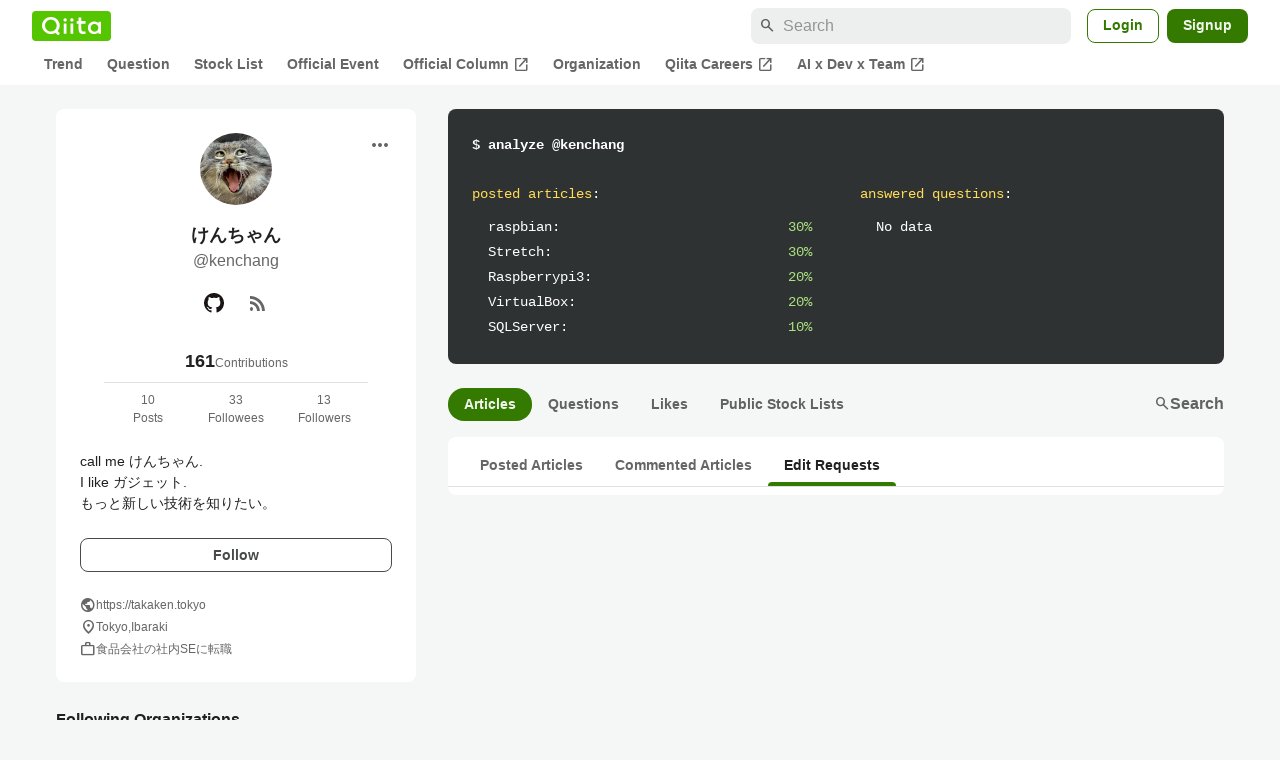

--- FILE ---
content_type: application/javascript; charset=utf-8
request_url: https://fundingchoicesmessages.google.com/f/AGSKWxWMrvlHQ-ExORNXB2LsraK9KkA76n2xn46NB__xqxZxp0IYvWUEZAak03ngO2sqqgqwi82NW7X7kh4yxdVq498jO13iqxgMWG17ScGxV9NIKyalk55F2U8FGWfv_jNY8lSGwiAECqwd_sAL0AR233D0bLtxh3JvDwgY_lgous_ki8hdG8dodYu9A-ti/_/adiquity._300x250-/aamsz=/adstr3mov./advert4.
body_size: -1289
content:
window['e9d3ea66-5d24-488e-b0f8-4eadf525a57e'] = true;